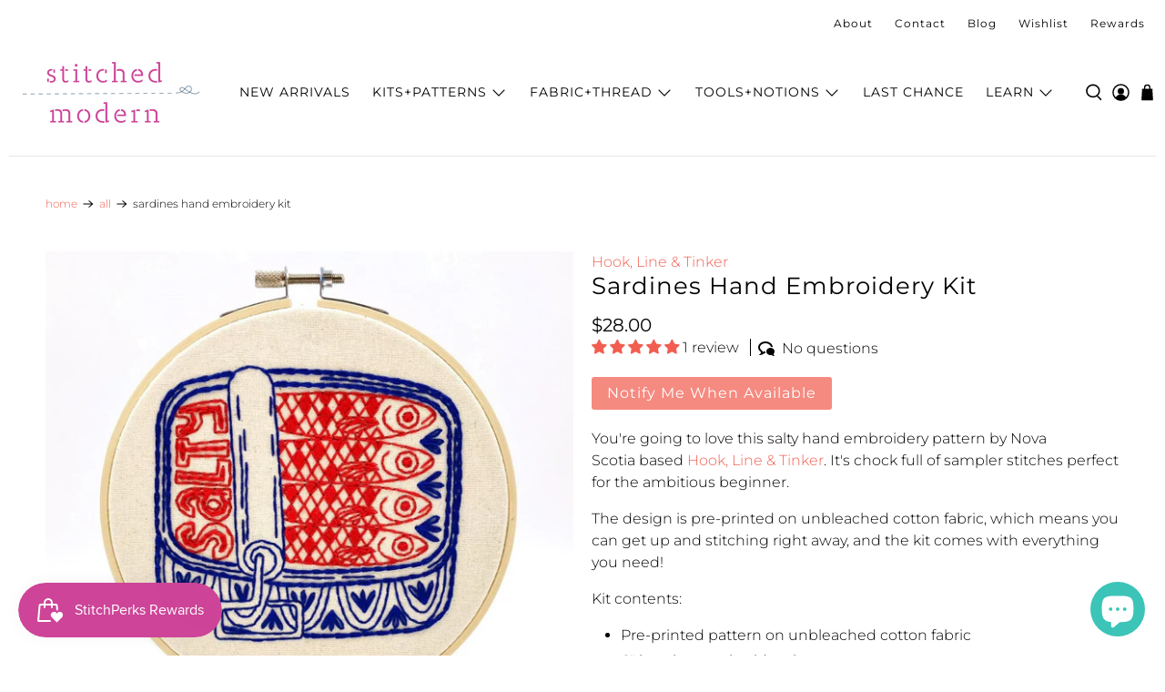

--- FILE ---
content_type: text/css
request_url: https://stitchedmodern.com/cdn/shop/t/14/assets/boost-sd-custom.css?v=1770138856123
body_size: -594
content:
.boost-sd__sorting-list{z-index:3}
/*# sourceMappingURL=/cdn/shop/t/14/assets/boost-sd-custom.css.map?v=1770138856123 */


--- FILE ---
content_type: text/javascript; charset=utf-8
request_url: https://stitchedmodern.com/products/sardines-hand-embroidery-kit.js
body_size: 882
content:
{"id":8161182384411,"title":"Sardines Hand Embroidery Kit","handle":"sardines-hand-embroidery-kit","description":"\u003cp\u003eYou're going to love this salty hand embroidery pattern by \u003cspan data-mce-fragment=\"1\"\u003eNova Scotia \u003c\/span\u003e\u003cmeta charset=\"utf-8\"\u003e\u003cspan data-mce-fragment=\"1\"\u003ebased \u003c\/span\u003e\u003ca href=\"https:\/\/stitchedmodern.com\/collections\/hook-line-tinker\" title=\"Modern hand embroidery kits by Hook Line \u0026amp; Tinker\" data-mce-fragment=\"1\" data-mce-href=\"https:\/\/stitchedmodern.com\/collections\/hook-line-tinker\"\u003eHook, Line \u0026amp; Tinker\u003c\/a\u003e. It's chock full of sampler stitches perfect for the ambitious beginner.\u003c\/p\u003e\n\u003cp\u003e\u003cspan\u003e\u003c\/span\u003eThe design is pre-printed on unbleached cotton fabric, which means you can get up and stitching right away, and the kit comes with everything you need!\u003c\/p\u003e\n\u003cp\u003eKit contents:\u003c\/p\u003e\n\u003cul\u003e\n\u003cli\u003ePre-printed pattern on unbleached cotton fabric\u003c\/li\u003e\n\u003cli\u003e6\" bamboo embroidery hoop\u003c\/li\u003e\n\u003cli\u003eDMC floss\u003c\/li\u003e\n\u003cli\u003eEmbroidery needle\u003c\/li\u003e\n\u003cli\u003eInstructions\u003c\/li\u003e\n\u003cli\u003eStitch guide\u003c\/li\u003e\n\u003c\/ul\u003e","published_at":"2023-03-08T20:49:06-05:00","created_at":"2023-03-08T20:39:09-05:00","vendor":"Hook, Line \u0026 Tinker","type":"Kit + Pattern","tags":["collection:best-seller","collection:trending","craft:Embroidery","not-on-sale","origin:Canada","theme:Food + Kitchen"],"price":2800,"price_min":2800,"price_max":2800,"available":false,"price_varies":false,"compare_at_price":null,"compare_at_price_min":0,"compare_at_price_max":0,"compare_at_price_varies":false,"variants":[{"id":44683901010203,"title":"Default Title","option1":"Default Title","option2":null,"option3":null,"sku":"khe-hlt-043","requires_shipping":true,"taxable":true,"featured_image":null,"available":false,"name":"Sardines Hand Embroidery Kit","public_title":null,"options":["Default Title"],"price":2800,"weight":79,"compare_at_price":null,"inventory_management":"shopify","barcode":"","requires_selling_plan":false,"selling_plan_allocations":[]}],"images":["\/\/cdn.shopify.com\/s\/files\/1\/1906\/2985\/products\/hook-line-tinker-20230308-16.jpg?v=1678326127","\/\/cdn.shopify.com\/s\/files\/1\/1906\/2985\/products\/hook-line-tinker-20230308-8.jpg?v=1678326127","\/\/cdn.shopify.com\/s\/files\/1\/1906\/2985\/products\/hook-line-tinker-20230308-17.jpg?v=1678326127","\/\/cdn.shopify.com\/s\/files\/1\/1906\/2985\/products\/hook-line-tinker-20230308-9.jpg?v=1678326128","\/\/cdn.shopify.com\/s\/files\/1\/1906\/2985\/products\/hook-line-tinker-20230308-18.jpg?v=1678326127"],"featured_image":"\/\/cdn.shopify.com\/s\/files\/1\/1906\/2985\/products\/hook-line-tinker-20230308-16.jpg?v=1678326127","options":[{"name":"Title","position":1,"values":["Default Title"]}],"url":"\/products\/sardines-hand-embroidery-kit","media":[{"alt":null,"id":33093550768411,"position":1,"preview_image":{"aspect_ratio":1.0,"height":1283,"width":1283,"src":"https:\/\/cdn.shopify.com\/s\/files\/1\/1906\/2985\/products\/hook-line-tinker-20230308-16.jpg?v=1678326127"},"aspect_ratio":1.0,"height":1283,"media_type":"image","src":"https:\/\/cdn.shopify.com\/s\/files\/1\/1906\/2985\/products\/hook-line-tinker-20230308-16.jpg?v=1678326127","width":1283},{"alt":null,"id":33093550801179,"position":2,"preview_image":{"aspect_ratio":1.0,"height":900,"width":900,"src":"https:\/\/cdn.shopify.com\/s\/files\/1\/1906\/2985\/products\/hook-line-tinker-20230308-8.jpg?v=1678326127"},"aspect_ratio":1.0,"height":900,"media_type":"image","src":"https:\/\/cdn.shopify.com\/s\/files\/1\/1906\/2985\/products\/hook-line-tinker-20230308-8.jpg?v=1678326127","width":900},{"alt":null,"id":33093550866715,"position":3,"preview_image":{"aspect_ratio":1.0,"height":764,"width":764,"src":"https:\/\/cdn.shopify.com\/s\/files\/1\/1906\/2985\/products\/hook-line-tinker-20230308-17.jpg?v=1678326127"},"aspect_ratio":1.0,"height":764,"media_type":"image","src":"https:\/\/cdn.shopify.com\/s\/files\/1\/1906\/2985\/products\/hook-line-tinker-20230308-17.jpg?v=1678326127","width":764},{"alt":null,"id":33093550899483,"position":4,"preview_image":{"aspect_ratio":1.0,"height":764,"width":764,"src":"https:\/\/cdn.shopify.com\/s\/files\/1\/1906\/2985\/products\/hook-line-tinker-20230308-9.jpg?v=1678326128"},"aspect_ratio":1.0,"height":764,"media_type":"image","src":"https:\/\/cdn.shopify.com\/s\/files\/1\/1906\/2985\/products\/hook-line-tinker-20230308-9.jpg?v=1678326128","width":764},{"alt":null,"id":33093550932251,"position":5,"preview_image":{"aspect_ratio":1.0,"height":829,"width":829,"src":"https:\/\/cdn.shopify.com\/s\/files\/1\/1906\/2985\/products\/hook-line-tinker-20230308-18.jpg?v=1678326127"},"aspect_ratio":1.0,"height":829,"media_type":"image","src":"https:\/\/cdn.shopify.com\/s\/files\/1\/1906\/2985\/products\/hook-line-tinker-20230308-18.jpg?v=1678326127","width":829}],"requires_selling_plan":false,"selling_plan_groups":[]}

--- FILE ---
content_type: text/javascript; charset=utf-8
request_url: https://stitchedmodern.com/products/sardines-hand-embroidery-kit.js
body_size: 928
content:
{"id":8161182384411,"title":"Sardines Hand Embroidery Kit","handle":"sardines-hand-embroidery-kit","description":"\u003cp\u003eYou're going to love this salty hand embroidery pattern by \u003cspan data-mce-fragment=\"1\"\u003eNova Scotia \u003c\/span\u003e\u003cmeta charset=\"utf-8\"\u003e\u003cspan data-mce-fragment=\"1\"\u003ebased \u003c\/span\u003e\u003ca href=\"https:\/\/stitchedmodern.com\/collections\/hook-line-tinker\" title=\"Modern hand embroidery kits by Hook Line \u0026amp; Tinker\" data-mce-fragment=\"1\" data-mce-href=\"https:\/\/stitchedmodern.com\/collections\/hook-line-tinker\"\u003eHook, Line \u0026amp; Tinker\u003c\/a\u003e. It's chock full of sampler stitches perfect for the ambitious beginner.\u003c\/p\u003e\n\u003cp\u003e\u003cspan\u003e\u003c\/span\u003eThe design is pre-printed on unbleached cotton fabric, which means you can get up and stitching right away, and the kit comes with everything you need!\u003c\/p\u003e\n\u003cp\u003eKit contents:\u003c\/p\u003e\n\u003cul\u003e\n\u003cli\u003ePre-printed pattern on unbleached cotton fabric\u003c\/li\u003e\n\u003cli\u003e6\" bamboo embroidery hoop\u003c\/li\u003e\n\u003cli\u003eDMC floss\u003c\/li\u003e\n\u003cli\u003eEmbroidery needle\u003c\/li\u003e\n\u003cli\u003eInstructions\u003c\/li\u003e\n\u003cli\u003eStitch guide\u003c\/li\u003e\n\u003c\/ul\u003e","published_at":"2023-03-08T20:49:06-05:00","created_at":"2023-03-08T20:39:09-05:00","vendor":"Hook, Line \u0026 Tinker","type":"Kit + Pattern","tags":["collection:best-seller","collection:trending","craft:Embroidery","not-on-sale","origin:Canada","theme:Food + Kitchen"],"price":2800,"price_min":2800,"price_max":2800,"available":false,"price_varies":false,"compare_at_price":null,"compare_at_price_min":0,"compare_at_price_max":0,"compare_at_price_varies":false,"variants":[{"id":44683901010203,"title":"Default Title","option1":"Default Title","option2":null,"option3":null,"sku":"khe-hlt-043","requires_shipping":true,"taxable":true,"featured_image":null,"available":false,"name":"Sardines Hand Embroidery Kit","public_title":null,"options":["Default Title"],"price":2800,"weight":79,"compare_at_price":null,"inventory_management":"shopify","barcode":"","requires_selling_plan":false,"selling_plan_allocations":[]}],"images":["\/\/cdn.shopify.com\/s\/files\/1\/1906\/2985\/products\/hook-line-tinker-20230308-16.jpg?v=1678326127","\/\/cdn.shopify.com\/s\/files\/1\/1906\/2985\/products\/hook-line-tinker-20230308-8.jpg?v=1678326127","\/\/cdn.shopify.com\/s\/files\/1\/1906\/2985\/products\/hook-line-tinker-20230308-17.jpg?v=1678326127","\/\/cdn.shopify.com\/s\/files\/1\/1906\/2985\/products\/hook-line-tinker-20230308-9.jpg?v=1678326128","\/\/cdn.shopify.com\/s\/files\/1\/1906\/2985\/products\/hook-line-tinker-20230308-18.jpg?v=1678326127"],"featured_image":"\/\/cdn.shopify.com\/s\/files\/1\/1906\/2985\/products\/hook-line-tinker-20230308-16.jpg?v=1678326127","options":[{"name":"Title","position":1,"values":["Default Title"]}],"url":"\/products\/sardines-hand-embroidery-kit","media":[{"alt":null,"id":33093550768411,"position":1,"preview_image":{"aspect_ratio":1.0,"height":1283,"width":1283,"src":"https:\/\/cdn.shopify.com\/s\/files\/1\/1906\/2985\/products\/hook-line-tinker-20230308-16.jpg?v=1678326127"},"aspect_ratio":1.0,"height":1283,"media_type":"image","src":"https:\/\/cdn.shopify.com\/s\/files\/1\/1906\/2985\/products\/hook-line-tinker-20230308-16.jpg?v=1678326127","width":1283},{"alt":null,"id":33093550801179,"position":2,"preview_image":{"aspect_ratio":1.0,"height":900,"width":900,"src":"https:\/\/cdn.shopify.com\/s\/files\/1\/1906\/2985\/products\/hook-line-tinker-20230308-8.jpg?v=1678326127"},"aspect_ratio":1.0,"height":900,"media_type":"image","src":"https:\/\/cdn.shopify.com\/s\/files\/1\/1906\/2985\/products\/hook-line-tinker-20230308-8.jpg?v=1678326127","width":900},{"alt":null,"id":33093550866715,"position":3,"preview_image":{"aspect_ratio":1.0,"height":764,"width":764,"src":"https:\/\/cdn.shopify.com\/s\/files\/1\/1906\/2985\/products\/hook-line-tinker-20230308-17.jpg?v=1678326127"},"aspect_ratio":1.0,"height":764,"media_type":"image","src":"https:\/\/cdn.shopify.com\/s\/files\/1\/1906\/2985\/products\/hook-line-tinker-20230308-17.jpg?v=1678326127","width":764},{"alt":null,"id":33093550899483,"position":4,"preview_image":{"aspect_ratio":1.0,"height":764,"width":764,"src":"https:\/\/cdn.shopify.com\/s\/files\/1\/1906\/2985\/products\/hook-line-tinker-20230308-9.jpg?v=1678326128"},"aspect_ratio":1.0,"height":764,"media_type":"image","src":"https:\/\/cdn.shopify.com\/s\/files\/1\/1906\/2985\/products\/hook-line-tinker-20230308-9.jpg?v=1678326128","width":764},{"alt":null,"id":33093550932251,"position":5,"preview_image":{"aspect_ratio":1.0,"height":829,"width":829,"src":"https:\/\/cdn.shopify.com\/s\/files\/1\/1906\/2985\/products\/hook-line-tinker-20230308-18.jpg?v=1678326127"},"aspect_ratio":1.0,"height":829,"media_type":"image","src":"https:\/\/cdn.shopify.com\/s\/files\/1\/1906\/2985\/products\/hook-line-tinker-20230308-18.jpg?v=1678326127","width":829}],"requires_selling_plan":false,"selling_plan_groups":[]}

--- FILE ---
content_type: text/javascript
request_url: https://stitchedmodern.com/cdn/shop/t/14/assets/boost-sd-custom.js?v=1770138856123
body_size: -85
content:
const updateProductItem=componentRegistry=>{componentRegistry.useComponentPlugin("ProductItem",{name:"Add SKU and specsheet to product card",enabled:!0,apply:()=>({afterRender(element){try{let productData=element.getParams()?.props?.product||element.getParams()?.props?.productData||element.getParams()?.props?.data;if(!document.querySelector('[data-product-id="'+productData.id+'"]'))return;let productHandleAjax=Shopify.routes.root+"products/"+productData.handle+"?view=boost-sd-theme-sticker";formRequest(productHandleAjax).then(res_success=>{let parse_res_success=JSON.parse(res_success),productTargetEl=document.querySelector('.boost-sd__product-item[id="'+parse_res_success.id+'"]');productTargetEl&&(productTargetEl.classList.add("has-thumbnail-sticker"),productTargetEl.querySelector(".boost-sd__product-image").insertAdjacentHTML("afterbegin",parse_res_success.theme_sticker))}).catch(res_error=>{console.error(res_error)})}catch{}}})})};window.__BoostCustomization__=(window.__BoostCustomization__??[]).concat([updateProductItem]);function formRequest(value){return new Promise((resolve,reject)=>{var xhr=window.XMLHttpRequest?new XMLHttpRequest:new ActiveXObject("Microsoft.XMLHTTP");xhr.open("GET",value),xhr.setRequestHeader("Content-Type","application/json"),xhr.onload=()=>resolve(xhr.responseText),xhr.onerror=()=>reject(xhr.statusText),xhr.send()})}
//# sourceMappingURL=/cdn/shop/t/14/assets/boost-sd-custom.js.map?v=1770138856123
